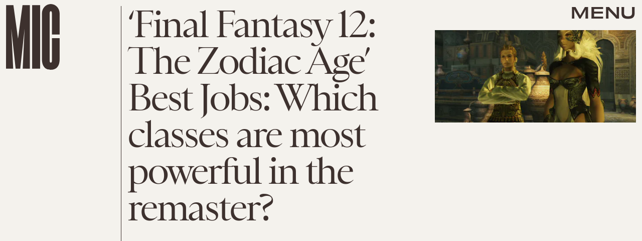

--- FILE ---
content_type: text/html; charset=utf-8
request_url: https://www.google.com/recaptcha/api2/aframe
body_size: 266
content:
<!DOCTYPE HTML><html><head><meta http-equiv="content-type" content="text/html; charset=UTF-8"></head><body><script nonce="nraj_XnKk3r7hgQ3nvSmTA">/** Anti-fraud and anti-abuse applications only. See google.com/recaptcha */ try{var clients={'sodar':'https://pagead2.googlesyndication.com/pagead/sodar?'};window.addEventListener("message",function(a){try{if(a.source===window.parent){var b=JSON.parse(a.data);var c=clients[b['id']];if(c){var d=document.createElement('img');d.src=c+b['params']+'&rc='+(localStorage.getItem("rc::a")?sessionStorage.getItem("rc::b"):"");window.document.body.appendChild(d);sessionStorage.setItem("rc::e",parseInt(sessionStorage.getItem("rc::e")||0)+1);localStorage.setItem("rc::h",'1770064746338');}}}catch(b){}});window.parent.postMessage("_grecaptcha_ready", "*");}catch(b){}</script></body></html>